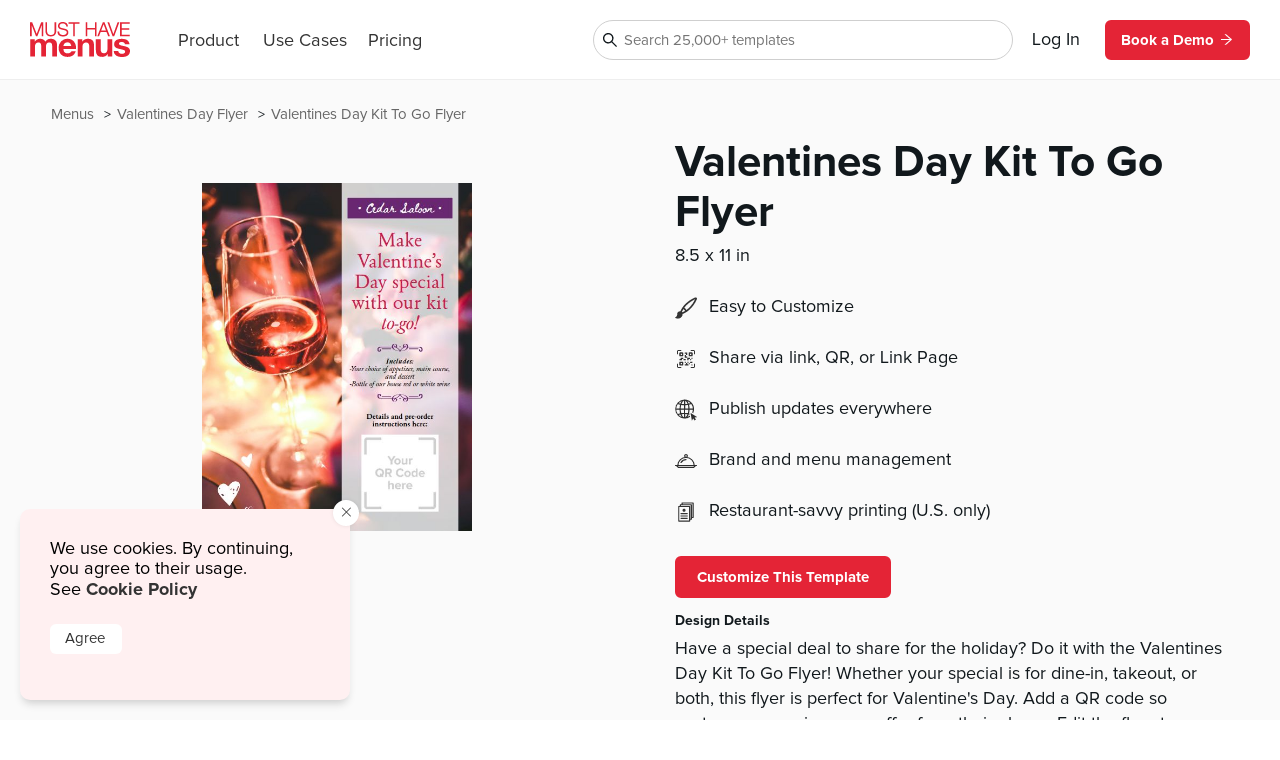

--- FILE ---
content_type: text/html
request_url: https://www.musthavemenus.com/flyer-template/valentines-day-kit-to-go-flyer.html
body_size: 8840
content:
<!DOCTYPE html>
<html lang="en" class="tk-proxima-nova">
<head>
	<meta charset="UTF-8">
	<meta name="viewport" content="width=device-width">
	<link rel="icon" type="image/png" href="/favicon-16x16.png" sizes="16x16">
	<link rel="icon" type="image/png" href="/favicon-32x32.png" sizes="32x32">
	<link rel="icon" type="image/png" href="/favicon-96x96.png" sizes="96x96">
	<link rel="icon" type="image/png" href="/favicon-160x160.png" sizes="160x160">

	<link rel="preconnect" href="https://www.mhme.nu">

	<meta name="generator" content="Astro v2.10.15">
	<meta name="description" content="Create beautiful holiday flyers using the Valentines Day Kit To Go Flyer template. Design, edit, and print flyers -- it’s that easy.">
	<meta name="keywords">

	

	<title>Valentines Day Kit To Go Flyer</title>

	<!-- Intercom -->
	
	
	
	
<!-- End Intercom -->

	<!-- Google Tag Manager -->
	
	<!-- End Google Tag Manager -->

	<!-- Fullstory -->
	<script> window['_fs_host'] = 'fullstory.com'; window['_fs_script'] = 'edge.fullstory.com/s/fs.js'; window['_fs_org'] = 'o-23XANY-na1'; window['_fs_namespace'] = 'FS'; !function(m,n,e,t,l,o,g,y){var s,f,a=function(h){ return!(h in m)||(m.console&&m.console.log&&m.console.log('FullStory namespace conflict. Please set window["_fs_namespace"].'),!1)}(e) ;function p(b){var h,d=[];function j(){h&&(d.forEach((function(b){var d;try{d=b[h[0]]&&b[h[0]](h[1])}catch(h){return void(b[3]&&b[3](h))} d&&d.then?d.then(b[2],b[3]):b[2]&&b[2](d)})),d.length=0)}function r(b){return function(d){h||(h=[b,d],j())}}return b(r(0),r(1)),{ then:function(b,h){return p((function(r,i){d.push([b,h,r,i]),j()}))}}}a&&(g=m[e]=function(){var b=function(b,d,j,r){function i(i,c){ h(b,d,j,i,c,r)}r=r||2;var c,u=/Async$/;return u.test(b)?(b=b.replace(u,""),"function"==typeof Promise?new Promise(i):p(i)):h(b,d,j,c,c,r)} ;function h(h,d,j,r,i,c){return b._api?b._api(h,d,j,r,i,c):(b.q&&b.q.push([h,d,j,r,i,c]),null)}return b.q=[],b}(),y=function(b){function h(h){ "function"==typeof h[4]&&h[4](new Error(b))}var d=g.q;if(d){for(var j=0;j<d.length;j++)h(d[j]);d.length=0,d.push=h}},function(){ (o=n.createElement(t)).async=!0,o.crossOrigin="anonymous",o.src="https://"+l,o.onerror=function(){y("Error loading "+l)} ;var b=n.getElementsByTagName(t)[0];b&&b.parentNode?b.parentNode.insertBefore(o,b):n.head.appendChild(o)}(),function(){function b(){} function h(b,h,d){g(b,h,d,1)}function d(b,d,j){h("setProperties",{type:b,properties:d},j)}function j(b,h){d("user",b,h)}function r(b,h,d){j({ uid:b},d),h&&j(h,d)}g.identify=r,g.setUserVars=j,g.identifyAccount=b,g.clearUserCookie=b,g.setVars=d,g.event=function(b,d,j){h("trackEvent",{ name:b,properties:d},j)},g.anonymize=function(){r(!1)},g.shutdown=function(){h("shutdown")},g.restart=function(){h("restart")}, g.log=function(b,d){h("log",{level:b,msg:d})},g.consent=function(b){h("setIdentity",{consent:!arguments.length||b})}}(),s="fetch", f="XMLHttpRequest",g._w={},g._w[f]=m[f],g._w[s]=m[s],m[s]&&(m[s]=function(){return g._w[s].apply(this,arguments)}),g._v="2.0.0") }(window,document,window._fs_namespace,"script",window._fs_script); </script>
	<!-- /Fullstory -->

	<!-- Rewardful Code -->
	
	<script async src="https://r.wdfl.co/rw.js" data-rewardful="e9d4c9"></script>
	<!-- End Rewardful Code -->

	

	

	
<link rel="stylesheet" href="/_astro/_name_.d831f0dc.css" />
<link rel="stylesheet" href="/_astro/_name_.b90f1143.css" />
<link rel="stylesheet" href="/_astro/_name_.e100395e.css" />
<link rel="stylesheet" href="/_astro/AppHeader.13d3f613.css" />
<link rel="stylesheet" href="/_astro/CookieNotification.c36fd073.css" />
<link rel="stylesheet" href="/_astro/Button.fdf18af4.css" />
<link rel="stylesheet" href="/_astro/MatchingDesignModal.66779292.css" /><script type="module" src="/_astro/hoisted.9056a9d6.js"></script></head>

<body id="app">
	<!-- Google Tag Manager (noscript) -->
	<noscript><iframe src="https://www.googletagmanager.com/ns.html?id=GTM-5WNV48VJ" height="0" width="0" style="display:none;visibility:hidden"></iframe></noscript>
	<!-- End Google Tag Manager (noscript) -->
	<style>astro-island,astro-slot,astro-static-slot{display:contents}</style><script>(()=>{var e=async t=>{await(await t())()};(self.Astro||(self.Astro={})).only=e;window.dispatchEvent(new Event("astro:only"));})();;(()=>{var d;{let p={0:t=>u(t),1:t=>l(t),2:t=>new RegExp(t),3:t=>new Date(t),4:t=>new Map(l(t)),5:t=>new Set(l(t)),6:t=>BigInt(t),7:t=>new URL(t),8:t=>new Uint8Array(t),9:t=>new Uint16Array(t),10:t=>new Uint32Array(t)},h=t=>{let[e,n]=t;return e in p?p[e](n):void 0},l=t=>t.map(h),u=t=>typeof t!="object"||t===null?t:Object.fromEntries(Object.entries(t).map(([e,n])=>[e,h(n)]));customElements.get("astro-island")||customElements.define("astro-island",(d=class extends HTMLElement{constructor(){super(...arguments);this.hydrate=async()=>{var i;if(!this.hydrator||!this.isConnected)return;let e=(i=this.parentElement)==null?void 0:i.closest("astro-island[ssr]");if(e){e.addEventListener("astro:hydrate",this.hydrate,{once:!0});return}let n=this.querySelectorAll("astro-slot"),o={},a=this.querySelectorAll("template[data-astro-template]");for(let r of a){let s=r.closest(this.tagName);s!=null&&s.isSameNode(this)&&(o[r.getAttribute("data-astro-template")||"default"]=r.innerHTML,r.remove())}for(let r of n){let s=r.closest(this.tagName);s!=null&&s.isSameNode(this)&&(o[r.getAttribute("name")||"default"]=r.innerHTML)}let c;try{c=this.hasAttribute("props")?u(JSON.parse(this.getAttribute("props"))):{}}catch(r){let s=this.getAttribute("component-url")||"<unknown>",y=this.getAttribute("component-export");throw y&&(s+=` (export ${y})`),console.error(`[hydrate] Error parsing props for component ${s}`,this.getAttribute("props"),r),r}await this.hydrator(this)(this.Component,c,o,{client:this.getAttribute("client")}),this.removeAttribute("ssr"),this.dispatchEvent(new CustomEvent("astro:hydrate"))}}connectedCallback(){!this.hasAttribute("await-children")||this.firstChild?this.childrenConnectedCallback():new MutationObserver((e,n)=>{n.disconnect(),setTimeout(()=>this.childrenConnectedCallback(),0)}).observe(this,{childList:!0})}async childrenConnectedCallback(){let e=this.getAttribute("before-hydration-url");e&&await import(e),this.start()}start(){let e=JSON.parse(this.getAttribute("opts")),n=this.getAttribute("client");if(Astro[n]===void 0){window.addEventListener(`astro:${n}`,()=>this.start(),{once:!0});return}Astro[n](async()=>{let o=this.getAttribute("renderer-url"),[a,{default:c}]=await Promise.all([import(this.getAttribute("component-url")),o?import(o):()=>()=>{}]),i=this.getAttribute("component-export")||"default";if(!i.includes("."))this.Component=a[i];else{this.Component=a;for(let r of i.split("."))this.Component=this.Component[r]}return this.hydrator=c,this.hydrate},e,this)}attributeChangedCallback(){this.hydrate()}},d.observedAttributes=["props"],d))}})();</script><astro-island uid="ZPTBPT" component-url="/_astro/AppHeader.c058421e.js" component-export="default" renderer-url="/_astro/client.ee951810.js" props="{}" ssr="" client="only" opts="{&quot;name&quot;:&quot;AppHeader&quot;,&quot;value&quot;:&quot;solid-js&quot;}"></astro-island>
	
  <main>
    <section class="fluid longtail">

      <div class="popcorn-container">
  <div>
      <a href="/flyer-template/valentines-day-kit-to-go-flyer.html">
        Valentines Day Kit To Go Flyer
      </a>
    </div><div>
      <a href="/category/valentines-day-flyer.html">
        Valentines Day Flyer
      </a>
    </div><div>
      <a href="/menu/browse.do">
        Menus
      </a>
    </div>
</div>

      <header>
        <div class="thumbs">
          <astro-island uid="Z2e0l19" component-url="/_astro/CustomizeTemplateThumbs.f2e74560.js" component-export="default" renderer-url="/_astro/client.ee951810.js" props="{&quot;design&quot;:[0,{&quot;id&quot;:[0,&quot;9fbb669d-bc09-43dd-a0f3-a5aae34e94d4&quot;],&quot;colors&quot;:[0,&quot;#000000,#FFFFFF,#CE1D4B,#6a2771,#b58dc2,#932768,#9c468b&quot;],&quot;created_date&quot;:[3,&quot;2021-01-12T13:10:52.000Z&quot;],&quot;description&quot;:[0,&quot;Have a special deal to share for the holiday? Do it with the Valentines Day Kit To Go Flyer! Whether your special is for dine-in, takeout, or both, this flyer is perfect for Valentine&#39;s Day. Add a QR code so customers can view your offer from their phone. Edit the flyer to match your brand and business in a few easy steps. With our impressive design tool it’ll take no time at all to edit text, colors, images, backgrounds, and more. Then print your new flyers through our professional print department and receive them right to your door.&quot;],&quot;fonts&quot;:[0,&quot;node_family_garamond_classic,node_family_beth_ellen&quot;],&quot;html&quot;:[0,&quot;&quot;],&quot;name&quot;:[0,&quot;Valentines Day Kit To Go Flyer&quot;],&quot;page_count&quot;:[0,1],&quot;pdf&quot;:[0,&quot;/apache/images/13/timber/898655/design/9fbb669d-bc09-43dd-a0f3-a5aae34e94d4.pdf&quot;],&quot;privacy&quot;:[0,null],&quot;removed&quot;:[8,[0]],&quot;size&quot;:[0,&quot;letter&quot;],&quot;thumb&quot;:[0,null],&quot;thumb_updated_date&quot;:[0,null],&quot;type&quot;:[0,&quot;template&quot;],&quot;updated_date&quot;:[3,&quot;2026-01-05T10:44:49.000Z&quot;],&quot;url&quot;:[0,null],&quot;visitor_id&quot;:[0,null],&quot;location_id&quot;:[0,1000187286],&quot;member_id&quot;:[0,898655],&quot;status&quot;:[0,&quot;published&quot;],&quot;template_id&quot;:[0,null],&quot;designer&quot;:[0,&quot;lyra.juinio@musthavemenus.com&quot;],&quot;last_edited_date&quot;:[0,null],&quot;notes&quot;:[0,&quot;designed by Lyra&quot;],&quot;brandColors&quot;:[0,null],&quot;height&quot;:[0,null],&quot;themeColors&quot;:[0,null],&quot;unit&quot;:[0,null],&quot;width&quot;:[0,null],&quot;png&quot;:[0,null],&quot;version&quot;:[0,null],&quot;appVersion&quot;:[0,&quot;0&quot;],&quot;folders&quot;:[0,null],&quot;app_version&quot;:[0,2.2],&quot;has_changes&quot;:[8,[1]],&quot;meta_description&quot;:[0,&quot;Create beautiful holiday flyers using the Valentines Day Kit To Go Flyer template. Design, edit, and print flyers -- it’s that easy.&quot;],&quot;page_title&quot;:[0,null],&quot;is_test&quot;:[8,[1]],&quot;rank&quot;:[0,17],&quot;assigned_to&quot;:[0,null],&quot;is_locked&quot;:[8,[0]],&quot;jpg&quot;:[0,null],&quot;last_download_date&quot;:[3,&quot;2021-01-13T14:17:07.000Z&quot;],&quot;last_saved_tag&quot;:[0,&quot;FyhIG2cIcId8&quot;],&quot;compressed&quot;:[0,&quot;32534&quot;],&quot;linked_parent&quot;:[0,&quot;&quot;],&quot;free&quot;:[8,[1]],&quot;urank&quot;:[0,null],&quot;in_use&quot;:[0,&quot;&quot;],&quot;in_use_member_id&quot;:[0,0],&quot;owner_id&quot;:[0,null],&quot;team_id&quot;:[0,null],&quot;creator_name&quot;:[0,null],&quot;in_use_last_ping_at&quot;:[0,null],&quot;has_toast_items&quot;:[0,null],&quot;toast_item&quot;:[0,null],&quot;clover_item&quot;:[0,null],&quot;has_clover_items&quot;:[0,null],&quot;webm&quot;:[0,null],&quot;mp4&quot;:[0,null],&quot;last_content_update_date&quot;:[0,null],&quot;has_video&quot;:[0,null],&quot;has_square_items&quot;:[0,null],&quot;square_item&quot;:[0,null],&quot;clover_sections&quot;:[0,null],&quot;square_sections&quot;:[0,null],&quot;toast_sections&quot;:[0,null],&quot;pos_updated_date&quot;:[0,null],&quot;pos_updated_enabled&quot;:[0,null],&quot;dsa_updated_enabled&quot;:[0,null],&quot;has_treez_items&quot;:[0,null],&quot;treez_item&quot;:[0,null],&quot;treez_sections&quot;:[0,null],&quot;has_popmenu_items&quot;:[0,null],&quot;popmenu_item&quot;:[0,null],&quot;popmenu_sections&quot;:[0,null],&quot;has_itemlibrary_items&quot;:[0,null],&quot;itemlibrary_item&quot;:[0,null],&quot;itemlibrary_sections&quot;:[0,null],&quot;links_updated_enabled&quot;:[0,null],&quot;last_editor_name&quot;:[0,null],&quot;il_updated_enabled&quot;:[0,null],&quot;is_per_page_mode&quot;:[8,[0]],&quot;categoryId&quot;:[0,8091]}],&quot;isLandscape&quot;:[0,false]}" ssr="" client="only" opts="{&quot;name&quot;:&quot;CustomizeTemplateThumbs&quot;,&quot;value&quot;:&quot;solid-js&quot;}"></astro-island>
        </div>

        <div class="text">
          <astro-island uid="Z1EWppa" component-url="/_astro/LongtailProLabel.480db1d6.js" component-export="default" renderer-url="/_astro/client.ee951810.js" props="{&quot;isFree&quot;:[0,true]}" ssr="" client="only" opts="{&quot;name&quot;:&quot;LongtailProLabel&quot;,&quot;value&quot;:&quot;solid-js&quot;}"></astro-island>
          <h1>Valentines Day Kit To Go Flyer</h1>
          <p class="dimensions">8.5
            x 11 in</p>
          <ul>
            
            <li>
              <img src="https://timber.mhmcdn.com/site/marketing/icons/PaintbrushIcon.svg" alt="customize icon">
              <p>Easy to Customize</p>
            </li>
            <li>
              <img src="https://timber.mhmcdn.com/site/marketing/icons/QRCodeCornersIcon.svg" alt="share icon">
              <p>Share via link, QR, or Link Page</p>
            </li>
            <li>
              <img src="https://timber.mhmcdn.com/site/marketing/icons/Online.svg" alt="publish icon">
              <p>Publish updates everywhere</p>
            </li>
            <li>
              <img src="https://timber.mhmcdn.com/site/marketing/icons/Hospitality.svg" alt="brand icon">
              <p>Brand and menu management</p>
            </li>
            <li>
                <img src="https://timber.mhmcdn.com/site/marketing/icons/Prints.svg" alt="print icon">
                <p>Restaurant-savvy printing (U.S. only)</p>
              </li>
          </ul>

          <astro-island uid="1ernvd" component-url="/_astro/CustomizeTemplateButton.78295013.js" component-export="default" renderer-url="/_astro/client.ee951810.js" props="{&quot;isFree&quot;:[0,true],&quot;designId&quot;:[0,&quot;9fbb669d-bc09-43dd-a0f3-a5aae34e94d4&quot;]}" ssr="" client="only" opts="{&quot;name&quot;:&quot;CustomizeTemplateButton&quot;,&quot;value&quot;:&quot;solid-js&quot;}"></astro-island>

          <h6>Design Details</h6>
          <p class="description">Have a special deal to share for the holiday? Do it with the Valentines Day Kit To Go Flyer! Whether your special is for dine-in, takeout, or both, this flyer is perfect for Valentine&#39;s Day. Add a QR code so customers can view your offer from their phone. Edit the flyer to match your brand and business in a few easy steps. With our impressive design tool it’ll take no time at all to edit text, colors, images, backgrounds, and more. Then print your new flyers through our professional print department and receive them right to your door.</p>
        </div>
      </header>

      <div id="designs" class="designs" style="opacity: 0">
  <div class="design">
      <a href="/flyer-template/be-mine-flyer.html">
        <div class="image">
          <img src="https://timber.mhmcdn.com/public/member/619603/thumb/a1e97cef-b56a-4e4d-804f-4700d0ffad36-w300-p1.jpg" loading="lazy" width="300" alt="">
          <astro-island uid="AOW5" component-url="/_astro/FreeProThumbLabel.ae36cfa3.js" component-export="default" renderer-url="/_astro/client.ee951810.js" props="{&quot;isFree&quot;:[0,true]}" ssr="" client="only" opts="{&quot;name&quot;:&quot;FreeProThumbLabel&quot;,&quot;value&quot;:&quot;solid-js&quot;}"></astro-island>
        </div>
        <span>Be Mine Flyer</span>
      </a>
    </div><div class="design">
      <a href="/flyer-template/be-my-valentine-flyer.html">
        <div class="image">
          <img src="https://timber.mhmcdn.com/public/member/891454/thumb/0ffc58fc-f6bc-40c8-a34c-1d46635f9bae-w300-p1.jpg" loading="lazy" width="300" alt="">
          <astro-island uid="AOW5" component-url="/_astro/FreeProThumbLabel.ae36cfa3.js" component-export="default" renderer-url="/_astro/client.ee951810.js" props="{&quot;isFree&quot;:[0,true]}" ssr="" client="only" opts="{&quot;name&quot;:&quot;FreeProThumbLabel&quot;,&quot;value&quot;:&quot;solid-js&quot;}"></astro-island>
        </div>
        <span>Be My Valentine Flyer</span>
      </a>
    </div><div class="design">
      <a href="/flyer-template/bright-valentines-flyer.html">
        <div class="image">
          <img src="https://timber.mhmcdn.com/public/member/867273/thumb/7b3c8cc4-abe7-4b8b-9920-47e0193a6208-w300-p1.jpg" loading="lazy" width="300" alt="">
          <astro-island uid="AOW5" component-url="/_astro/FreeProThumbLabel.ae36cfa3.js" component-export="default" renderer-url="/_astro/client.ee951810.js" props="{&quot;isFree&quot;:[0,true]}" ssr="" client="only" opts="{&quot;name&quot;:&quot;FreeProThumbLabel&quot;,&quot;value&quot;:&quot;solid-js&quot;}"></astro-island>
        </div>
        <span>Bright Valentines Flyer</span>
      </a>
    </div><div class="design">
      <a href="/flyer-template/celebrate-love-flyer.html">
        <div class="image">
          <img src="https://timber.mhmcdn.com/public/member/619603/thumb/c20e20b8-6618-499d-be67-750f421f4f3d-w300-p1.jpg" loading="lazy" width="300" alt="">
          <astro-island uid="AOW5" component-url="/_astro/FreeProThumbLabel.ae36cfa3.js" component-export="default" renderer-url="/_astro/client.ee951810.js" props="{&quot;isFree&quot;:[0,true]}" ssr="" client="only" opts="{&quot;name&quot;:&quot;FreeProThumbLabel&quot;,&quot;value&quot;:&quot;solid-js&quot;}"></astro-island>
        </div>
        <span>Celebrate Love Flyer</span>
      </a>
    </div><div class="design">
      <a href="/flyer-template/celebrate-valentines-day-flyer.html">
        <div class="image">
          <img src="https://timber.mhmcdn.com/public/member/619603/thumb/b01ceefc-92cc-4fc4-9e18-ddc78994afdc-w300-p1.jpg" loading="lazy" width="300" alt="">
          <astro-island uid="AOW5" component-url="/_astro/FreeProThumbLabel.ae36cfa3.js" component-export="default" renderer-url="/_astro/client.ee951810.js" props="{&quot;isFree&quot;:[0,true]}" ssr="" client="only" opts="{&quot;name&quot;:&quot;FreeProThumbLabel&quot;,&quot;value&quot;:&quot;solid-js&quot;}"></astro-island>
        </div>
        <span>Celebrate Valentines Day Flyer</span>
      </a>
    </div><div class="design">
      <a href="/flyer-template/cute-valentines-flyer.html">
        <div class="image">
          <img src="https://timber.mhmcdn.com/public/member/867273/thumb/758f22d6-197c-4923-8c52-6a2967274efa-w300-p1.jpg" loading="lazy" width="300" alt="">
          <astro-island uid="AOW5" component-url="/_astro/FreeProThumbLabel.ae36cfa3.js" component-export="default" renderer-url="/_astro/client.ee951810.js" props="{&quot;isFree&quot;:[0,true]}" ssr="" client="only" opts="{&quot;name&quot;:&quot;FreeProThumbLabel&quot;,&quot;value&quot;:&quot;solid-js&quot;}"></astro-island>
        </div>
        <span>Cute Valentines Flyer</span>
      </a>
    </div><div class="design">
      <a href="/flyer-template/elegant-valentines-dinner-flyer.html">
        <div class="image">
          <img src="https://timber.mhmcdn.com/public/member/867273/thumb/faa042ed-0032-4a83-816b-5946ccdb1f7f-w300-p1.jpg" loading="lazy" width="300" alt="">
          <astro-island uid="AOW5" component-url="/_astro/FreeProThumbLabel.ae36cfa3.js" component-export="default" renderer-url="/_astro/client.ee951810.js" props="{&quot;isFree&quot;:[0,true]}" ssr="" client="only" opts="{&quot;name&quot;:&quot;FreeProThumbLabel&quot;,&quot;value&quot;:&quot;solid-js&quot;}"></astro-island>
        </div>
        <span>Elegant Valentines Dinner Flyer</span>
      </a>
    </div><div class="design">
      <a href="/flyer-template/elegant-valentines-flyer.html">
        <div class="image">
          <img src="https://timber.mhmcdn.com/public/member/867273/thumb/9ee8e820-6890-4da4-8fcf-032429b99884-w300-p1.jpg" loading="lazy" width="300" alt="">
          <astro-island uid="AOW5" component-url="/_astro/FreeProThumbLabel.ae36cfa3.js" component-export="default" renderer-url="/_astro/client.ee951810.js" props="{&quot;isFree&quot;:[0,true]}" ssr="" client="only" opts="{&quot;name&quot;:&quot;FreeProThumbLabel&quot;,&quot;value&quot;:&quot;solid-js&quot;}"></astro-island>
        </div>
        <span>Elegant Valentines Flyer</span>
      </a>
    </div><div class="design">
      <a href="/flyer-template/fancy-valentines-flyer.html">
        <div class="image">
          <img src="https://timber.mhmcdn.com/public/member/867273/thumb/a31fe50d-e4ae-4191-90b3-1f41c72fe88b-w300-p1.jpg" loading="lazy" width="300" alt="">
          <astro-island uid="AOW5" component-url="/_astro/FreeProThumbLabel.ae36cfa3.js" component-export="default" renderer-url="/_astro/client.ee951810.js" props="{&quot;isFree&quot;:[0,true]}" ssr="" client="only" opts="{&quot;name&quot;:&quot;FreeProThumbLabel&quot;,&quot;value&quot;:&quot;solid-js&quot;}"></astro-island>
        </div>
        <span>Fancy Valentines Flyer</span>
      </a>
    </div><div class="design">
      <a href="/flyer-template/galentines-brunch-flyer.html">
        <div class="image">
          <img src="https://timber.mhmcdn.com/public/member/867273/thumb/a506d135-8eb9-402c-9603-c4b6657ac6b4-w300-p1.jpg" loading="lazy" width="300" alt="">
          <astro-island uid="AOW5" component-url="/_astro/FreeProThumbLabel.ae36cfa3.js" component-export="default" renderer-url="/_astro/client.ee951810.js" props="{&quot;isFree&quot;:[0,true]}" ssr="" client="only" opts="{&quot;name&quot;:&quot;FreeProThumbLabel&quot;,&quot;value&quot;:&quot;solid-js&quot;}"></astro-island>
        </div>
        <span>Galentines Brunch Flyer</span>
      </a>
    </div><div class="design">
      <a href="/flyer-template/galentines-celebration-flyer.html">
        <div class="image">
          <img src="https://timber.mhmcdn.com/public/member/867273/thumb/8aeee923-a522-4e51-b367-d8d38b7a3046-w300-p1.jpg" loading="lazy" width="300" alt="">
          <astro-island uid="AOW5" component-url="/_astro/FreeProThumbLabel.ae36cfa3.js" component-export="default" renderer-url="/_astro/client.ee951810.js" props="{&quot;isFree&quot;:[0,true]}" ssr="" client="only" opts="{&quot;name&quot;:&quot;FreeProThumbLabel&quot;,&quot;value&quot;:&quot;solid-js&quot;}"></astro-island>
        </div>
        <span>Galentines Celebration Flyer</span>
      </a>
    </div><div class="design">
      <a href="/flyer-template/galentines-cheers-flyer.html">
        <div class="image">
          <img src="https://timber.mhmcdn.com/public/member/867273/thumb/30a16c79-316f-4a17-8d84-4400a5a8508f-w300-p1.jpg" loading="lazy" width="300" alt="">
          <astro-island uid="AOW5" component-url="/_astro/FreeProThumbLabel.ae36cfa3.js" component-export="default" renderer-url="/_astro/client.ee951810.js" props="{&quot;isFree&quot;:[0,true]}" ssr="" client="only" opts="{&quot;name&quot;:&quot;FreeProThumbLabel&quot;,&quot;value&quot;:&quot;solid-js&quot;}"></astro-island>
        </div>
        <span>Galentines Cheers Flyer</span>
      </a>
    </div><div class="design">
      <a href="/flyer-template/galentines-day-flyer.html">
        <div class="image">
          <img src="https://timber.mhmcdn.com/public/member/867273/thumb/c5edb8f6-e26a-4287-9534-83cc56cab219-w300-p1.jpg" loading="lazy" width="300" alt="">
          <astro-island uid="AOW5" component-url="/_astro/FreeProThumbLabel.ae36cfa3.js" component-export="default" renderer-url="/_astro/client.ee951810.js" props="{&quot;isFree&quot;:[0,true]}" ssr="" client="only" opts="{&quot;name&quot;:&quot;FreeProThumbLabel&quot;,&quot;value&quot;:&quot;solid-js&quot;}"></astro-island>
        </div>
        <span>Galentines Day Flyer</span>
      </a>
    </div><div class="design">
      <a href="/flyer-template/galentines-party-flyer.html">
        <div class="image">
          <img src="https://timber.mhmcdn.com/public/member/867273/thumb/77b8392e-3a72-4d70-a3b0-8f27e052f855-w300-p1.jpg" loading="lazy" width="300" alt="">
          <astro-island uid="AOW5" component-url="/_astro/FreeProThumbLabel.ae36cfa3.js" component-export="default" renderer-url="/_astro/client.ee951810.js" props="{&quot;isFree&quot;:[0,true]}" ssr="" client="only" opts="{&quot;name&quot;:&quot;FreeProThumbLabel&quot;,&quot;value&quot;:&quot;solid-js&quot;}"></astro-island>
        </div>
        <span>Galentines Party Flyer</span>
      </a>
    </div><div class="design">
      <a href="/flyer-template/gold-valentines-flyer.html">
        <div class="image">
          <img src="https://timber.mhmcdn.com/public/member/619603/thumb/065f434b-1c2e-4368-9392-d24a68829eac-w300-p1.jpg" loading="lazy" width="300" alt="">
          <astro-island uid="AOW5" component-url="/_astro/FreeProThumbLabel.ae36cfa3.js" component-export="default" renderer-url="/_astro/client.ee951810.js" props="{&quot;isFree&quot;:[0,true]}" ssr="" client="only" opts="{&quot;name&quot;:&quot;FreeProThumbLabel&quot;,&quot;value&quot;:&quot;solid-js&quot;}"></astro-island>
        </div>
        <span>Gold Valentines Flyer</span>
      </a>
    </div><div class="design">
      <a href="/flyer-template/gold-valentines-party-flyer.html">
        <div class="image">
          <img src="https://timber.mhmcdn.com/public/member/619603/thumb/d126d979-308d-4858-bba4-e7ded27549c6-w300-p1.jpg" loading="lazy" width="300" alt="">
          <astro-island uid="AOW5" component-url="/_astro/FreeProThumbLabel.ae36cfa3.js" component-export="default" renderer-url="/_astro/client.ee951810.js" props="{&quot;isFree&quot;:[0,true]}" ssr="" client="only" opts="{&quot;name&quot;:&quot;FreeProThumbLabel&quot;,&quot;value&quot;:&quot;solid-js&quot;}"></astro-island>
        </div>
        <span>Gold Valentines Party Flyer</span>
      </a>
    </div><div class="design">
      <a href="/flyer-template/happy-valentines-flyer.html">
        <div class="image">
          <img src="https://timber.mhmcdn.com/public/member/891454/thumb/36e0faa0-d370-40ca-8fd5-2d80eb2f722b-w300-p1.jpg" loading="lazy" width="300" alt="">
          <astro-island uid="AOW5" component-url="/_astro/FreeProThumbLabel.ae36cfa3.js" component-export="default" renderer-url="/_astro/client.ee951810.js" props="{&quot;isFree&quot;:[0,true]}" ssr="" client="only" opts="{&quot;name&quot;:&quot;FreeProThumbLabel&quot;,&quot;value&quot;:&quot;solid-js&quot;}"></astro-island>
        </div>
        <span>Happy Valentines Flyer</span>
      </a>
    </div><div class="design">
      <a href="/flyer-template/heart-valentines-flyer.html">
        <div class="image">
          <img src="https://timber.mhmcdn.com/public/member/619603/thumb/f1ebfdd8-b9aa-461d-9036-837afb535486-w300-p1.jpg" loading="lazy" width="300" alt="">
          <astro-island uid="AOW5" component-url="/_astro/FreeProThumbLabel.ae36cfa3.js" component-export="default" renderer-url="/_astro/client.ee951810.js" props="{&quot;isFree&quot;:[0,true]}" ssr="" client="only" opts="{&quot;name&quot;:&quot;FreeProThumbLabel&quot;,&quot;value&quot;:&quot;solid-js&quot;}"></astro-island>
        </div>
        <span>Heart Valentines Flyer</span>
      </a>
    </div><div class="design">
      <a href="/flyer-template/neon-valentines-flyer.html">
        <div class="image">
          <img src="https://timber.mhmcdn.com/public/member/867273/thumb/236b52f2-cff0-475d-855e-2bf298f930df-w300-p1.jpg" loading="lazy" width="300" alt="">
          <astro-island uid="AOW5" component-url="/_astro/FreeProThumbLabel.ae36cfa3.js" component-export="default" renderer-url="/_astro/client.ee951810.js" props="{&quot;isFree&quot;:[0,true]}" ssr="" client="only" opts="{&quot;name&quot;:&quot;FreeProThumbLabel&quot;,&quot;value&quot;:&quot;solid-js&quot;}"></astro-island>
        </div>
        <span>Neon Valentines Flyer</span>
      </a>
    </div><div class="design">
      <a href="/flyer-template/pink-valentines-day-dinner-flyer.html">
        <div class="image">
          <img src="https://timber.mhmcdn.com/public/member/867273/thumb/2f2a34b9-2120-4df8-a93b-1db60800fa13-w300-p1.jpg" loading="lazy" width="300" alt="">
          <astro-island uid="AOW5" component-url="/_astro/FreeProThumbLabel.ae36cfa3.js" component-export="default" renderer-url="/_astro/client.ee951810.js" props="{&quot;isFree&quot;:[0,true]}" ssr="" client="only" opts="{&quot;name&quot;:&quot;FreeProThumbLabel&quot;,&quot;value&quot;:&quot;solid-js&quot;}"></astro-island>
        </div>
        <span>Pink Valentines Day Dinner Flyer</span>
      </a>
    </div><div class="design">
      <a href="/flyer-template/pink-valentines-day-hours-flyer.html">
        <div class="image">
          <img src="https://timber.mhmcdn.com/public/member/867273/thumb/db2a48a8-7ee3-43cf-b650-4ef7d0422d70-w300-p1.jpg" loading="lazy" width="300" alt="">
          <astro-island uid="AOW5" component-url="/_astro/FreeProThumbLabel.ae36cfa3.js" component-export="default" renderer-url="/_astro/client.ee951810.js" props="{&quot;isFree&quot;:[0,true]}" ssr="" client="only" opts="{&quot;name&quot;:&quot;FreeProThumbLabel&quot;,&quot;value&quot;:&quot;solid-js&quot;}"></astro-island>
        </div>
        <span>Pink Valentines Day Hours Flyer</span>
      </a>
    </div><div class="design">
      <a href="/menu-template/printable-valentine's-day-menu.html">
        <div class="image">
          <img src="https://timber.mhmcdn.com/public/member/619603/thumb/d0158afa-75ac-4299-a0a4-0971f4c10909-w300-p1.jpg" loading="lazy" width="300" alt="">
          <astro-island uid="AOW5" component-url="/_astro/FreeProThumbLabel.ae36cfa3.js" component-export="default" renderer-url="/_astro/client.ee951810.js" props="{&quot;isFree&quot;:[0,true]}" ssr="" client="only" opts="{&quot;name&quot;:&quot;FreeProThumbLabel&quot;,&quot;value&quot;:&quot;solid-js&quot;}"></astro-island>
        </div>
        <span>Printable Valentine&#39;s Day Menu</span>
      </a>
    </div><div class="design">
      <a href="/flyer-template/red-valentines-flyer.html">
        <div class="image">
          <img src="https://timber.mhmcdn.com/public/member/867273/thumb/c3de8f53-cc77-4432-a69e-78f62200c627-w300-p1.jpg" loading="lazy" width="300" alt="">
          <astro-island uid="AOW5" component-url="/_astro/FreeProThumbLabel.ae36cfa3.js" component-export="default" renderer-url="/_astro/client.ee951810.js" props="{&quot;isFree&quot;:[0,true]}" ssr="" client="only" opts="{&quot;name&quot;:&quot;FreeProThumbLabel&quot;,&quot;value&quot;:&quot;solid-js&quot;}"></astro-island>
        </div>
        <span>Red Valentines Flyer</span>
      </a>
    </div><div class="design">
      <a href="/flyer-template/red-valentines-love-flyer.html">
        <div class="image">
          <img src="https://timber.mhmcdn.com/public/member/867273/thumb/666be83b-799d-433c-a840-c2e956aec9e4-w300-p1.jpg" loading="lazy" width="300" alt="">
          <astro-island uid="AOW5" component-url="/_astro/FreeProThumbLabel.ae36cfa3.js" component-export="default" renderer-url="/_astro/client.ee951810.js" props="{&quot;isFree&quot;:[0,true]}" ssr="" client="only" opts="{&quot;name&quot;:&quot;FreeProThumbLabel&quot;,&quot;value&quot;:&quot;solid-js&quot;}"></astro-island>
        </div>
        <span>Red Valentines Love Flyer</span>
      </a>
    </div><div class="design">
      <a href="/flyer-template/romantic-valentines-flyer.html">
        <div class="image">
          <img src="https://timber.mhmcdn.com/public/member/898655/thumb/3939c909-7c4a-4ff4-8105-3bed1c59d2a2-w300-p1.jpg" loading="lazy" width="300" alt="">
          <astro-island uid="AOW5" component-url="/_astro/FreeProThumbLabel.ae36cfa3.js" component-export="default" renderer-url="/_astro/client.ee951810.js" props="{&quot;isFree&quot;:[0,true]}" ssr="" client="only" opts="{&quot;name&quot;:&quot;FreeProThumbLabel&quot;,&quot;value&quot;:&quot;solid-js&quot;}"></astro-island>
        </div>
        <span>Romantic Valentines Flyer</span>
      </a>
    </div><div class="design">
      <a href="/flyer-template/simple-valentines-flyer.html">
        <div class="image">
          <img src="https://timber.mhmcdn.com/public/member/867273/thumb/830aeb92-2f27-498e-a28b-237c6e67d17c-w300-p1.jpg" loading="lazy" width="300" alt="">
          <astro-island uid="AOW5" component-url="/_astro/FreeProThumbLabel.ae36cfa3.js" component-export="default" renderer-url="/_astro/client.ee951810.js" props="{&quot;isFree&quot;:[0,true]}" ssr="" client="only" opts="{&quot;name&quot;:&quot;FreeProThumbLabel&quot;,&quot;value&quot;:&quot;solid-js&quot;}"></astro-island>
        </div>
        <span>Simple Valentines Flyer</span>
      </a>
    </div><div class="design">
      <a href="/flyer-template/sparkling-valentines-flyer.html">
        <div class="image">
          <img src="https://timber.mhmcdn.com/public/member/619603/thumb/a1e602cf-7e3e-4825-ab41-1f20af6c1279-w300-p1.jpg" loading="lazy" width="300" alt="">
          <astro-island uid="AOW5" component-url="/_astro/FreeProThumbLabel.ae36cfa3.js" component-export="default" renderer-url="/_astro/client.ee951810.js" props="{&quot;isFree&quot;:[0,true]}" ssr="" client="only" opts="{&quot;name&quot;:&quot;FreeProThumbLabel&quot;,&quot;value&quot;:&quot;solid-js&quot;}"></astro-island>
        </div>
        <span>Sparkling Valentines Flyer</span>
      </a>
    </div><div class="design">
      <a href="/flyer-template/striped-valentines-flyer.html">
        <div class="image">
          <img src="https://timber.mhmcdn.com/public/member/867273/thumb/07c7945b-0535-4c87-a8e0-d5a52a4a93d5-w300-p1.jpg" loading="lazy" width="300" alt="">
          <astro-island uid="AOW5" component-url="/_astro/FreeProThumbLabel.ae36cfa3.js" component-export="default" renderer-url="/_astro/client.ee951810.js" props="{&quot;isFree&quot;:[0,true]}" ssr="" client="only" opts="{&quot;name&quot;:&quot;FreeProThumbLabel&quot;,&quot;value&quot;:&quot;solid-js&quot;}"></astro-island>
        </div>
        <span>Striped Valentines Flyer</span>
      </a>
    </div><div class="design">
      <a href="/flyer-template/sweet-valentines-flyer.html">
        <div class="image">
          <img src="https://timber.mhmcdn.com/public/member/619603/thumb/8dd9ffb5-ec12-4a8d-939b-c2c54cbdb55f-w300-p1.jpg" loading="lazy" width="300" alt="">
          <astro-island uid="AOW5" component-url="/_astro/FreeProThumbLabel.ae36cfa3.js" component-export="default" renderer-url="/_astro/client.ee951810.js" props="{&quot;isFree&quot;:[0,true]}" ssr="" client="only" opts="{&quot;name&quot;:&quot;FreeProThumbLabel&quot;,&quot;value&quot;:&quot;solid-js&quot;}"></astro-island>
        </div>
        <span>Sweet Valentines Flyer</span>
      </a>
    </div><div class="design">
      <a href="/flyer-template/sweethearts-valentines-flyer.html">
        <div class="image">
          <img src="https://timber.mhmcdn.com/public/member/867273/thumb/df5c0ae2-e451-4a7d-8351-f64b7567d63f-w300-p1.jpg" loading="lazy" width="300" alt="">
          <astro-island uid="AOW5" component-url="/_astro/FreeProThumbLabel.ae36cfa3.js" component-export="default" renderer-url="/_astro/client.ee951810.js" props="{&quot;isFree&quot;:[0,true]}" ssr="" client="only" opts="{&quot;name&quot;:&quot;FreeProThumbLabel&quot;,&quot;value&quot;:&quot;solid-js&quot;}"></astro-island>
        </div>
        <span>Sweethearts Valentines Flyer</span>
      </a>
    </div><div class="design">
      <a href="/flyer-template/valentine-celebration-flyer.html">
        <div class="image">
          <img src="https://timber.mhmcdn.com/public/member/891454/thumb/4d3acaee-06a2-45a1-abe0-3d0efa0868d1-w300-p1.jpg" loading="lazy" width="300" alt="">
          <astro-island uid="AOW5" component-url="/_astro/FreeProThumbLabel.ae36cfa3.js" component-export="default" renderer-url="/_astro/client.ee951810.js" props="{&quot;isFree&quot;:[0,true]}" ssr="" client="only" opts="{&quot;name&quot;:&quot;FreeProThumbLabel&quot;,&quot;value&quot;:&quot;solid-js&quot;}"></astro-island>
        </div>
        <span>Valentine Celebration Flyer</span>
      </a>
    </div><div class="design">
      <a href="/flyer-template/valentine's-dinner-flyer.html">
        <div class="image">
          <img src="https://timber.mhmcdn.com/public/member/619603/thumb/9d3688b4-d248-4743-8d56-583905544831-w300-p1.jpg" loading="lazy" width="300" alt="">
          <astro-island uid="AOW5" component-url="/_astro/FreeProThumbLabel.ae36cfa3.js" component-export="default" renderer-url="/_astro/client.ee951810.js" props="{&quot;isFree&quot;:[0,true]}" ssr="" client="only" opts="{&quot;name&quot;:&quot;FreeProThumbLabel&quot;,&quot;value&quot;:&quot;solid-js&quot;}"></astro-island>
        </div>
        <span>Valentine&#39;s Dinner Flyer</span>
      </a>
    </div><div class="design">
      <a href="/flyer-template/valentines-announcement.html">
        <div class="image">
          <img src="https://timber.mhmcdn.com/public/member/619603/thumb/3c8a2a7c-0205-48d0-acb6-f39086574602-w300-p1.jpg" loading="lazy" width="300" alt="">
          <astro-island uid="AOW5" component-url="/_astro/FreeProThumbLabel.ae36cfa3.js" component-export="default" renderer-url="/_astro/client.ee951810.js" props="{&quot;isFree&quot;:[0,true]}" ssr="" client="only" opts="{&quot;name&quot;:&quot;FreeProThumbLabel&quot;,&quot;value&quot;:&quot;solid-js&quot;}"></astro-island>
        </div>
        <span>Valentines Announcement</span>
      </a>
    </div><div class="design">
      <a href="/flyer-template/valentines-balloon-flyer.html">
        <div class="image">
          <img src="https://timber.mhmcdn.com/public/member/867273/thumb/19dfb65f-1eec-4759-a762-80bb90c59016-w300-p1.jpg" loading="lazy" width="300" alt="">
          <astro-island uid="AOW5" component-url="/_astro/FreeProThumbLabel.ae36cfa3.js" component-export="default" renderer-url="/_astro/client.ee951810.js" props="{&quot;isFree&quot;:[0,true]}" ssr="" client="only" opts="{&quot;name&quot;:&quot;FreeProThumbLabel&quot;,&quot;value&quot;:&quot;solid-js&quot;}"></astro-island>
        </div>
        <span>Valentines Balloon Flyer</span>
      </a>
    </div><div class="design">
      <a href="/flyer-template/valentines-balloons-flyer.html">
        <div class="image">
          <img src="https://timber.mhmcdn.com/public/member/867273/thumb/00e749ec-7e79-443f-9eb8-d322631bf386-w300-p1.jpg" loading="lazy" width="300" alt="">
          <astro-island uid="AOW5" component-url="/_astro/FreeProThumbLabel.ae36cfa3.js" component-export="default" renderer-url="/_astro/client.ee951810.js" props="{&quot;isFree&quot;:[0,true]}" ssr="" client="only" opts="{&quot;name&quot;:&quot;FreeProThumbLabel&quot;,&quot;value&quot;:&quot;solid-js&quot;}"></astro-island>
        </div>
        <span>Valentines Balloons Flyer</span>
      </a>
    </div><div class="design">
      <a href="/flyer-template/valentines-bar-flyer.html">
        <div class="image">
          <img src="https://timber.mhmcdn.com/public/member/683095/thumb/8f8c337a-e572-4457-9b2d-35b6565b083c-w300-p1.jpg" loading="lazy" width="300" alt="">
          <astro-island uid="AOW5" component-url="/_astro/FreeProThumbLabel.ae36cfa3.js" component-export="default" renderer-url="/_astro/client.ee951810.js" props="{&quot;isFree&quot;:[0,true]}" ssr="" client="only" opts="{&quot;name&quot;:&quot;FreeProThumbLabel&quot;,&quot;value&quot;:&quot;solid-js&quot;}"></astro-island>
        </div>
        <span>Valentines Bar Flyer</span>
      </a>
    </div><div class="design">
      <a href="/flyer-template/valentines-closed-flyer.html">
        <div class="image">
          <img src="https://timber.mhmcdn.com/public/member/898655/thumb/5de74001-be1f-4461-b777-a928a4c81ccc-w300-p1.jpg" loading="lazy" width="300" alt="">
          <astro-island uid="AOW5" component-url="/_astro/FreeProThumbLabel.ae36cfa3.js" component-export="default" renderer-url="/_astro/client.ee951810.js" props="{&quot;isFree&quot;:[0,true]}" ssr="" client="only" opts="{&quot;name&quot;:&quot;FreeProThumbLabel&quot;,&quot;value&quot;:&quot;solid-js&quot;}"></astro-island>
        </div>
        <span>Valentines Closed Flyer</span>
      </a>
    </div><div class="design">
      <a href="/flyer-template/valentines-date-flyer.html">
        <div class="image">
          <img src="https://timber.mhmcdn.com/public/member/683095/thumb/251e2c28-5ff6-4784-aac9-148e34e14a6a-w300-p1.jpg" loading="lazy" width="300" alt="">
          <astro-island uid="AOW5" component-url="/_astro/FreeProThumbLabel.ae36cfa3.js" component-export="default" renderer-url="/_astro/client.ee951810.js" props="{&quot;isFree&quot;:[0,true]}" ssr="" client="only" opts="{&quot;name&quot;:&quot;FreeProThumbLabel&quot;,&quot;value&quot;:&quot;solid-js&quot;}"></astro-island>
        </div>
        <span>Valentines Date Flyer</span>
      </a>
    </div><div class="design">
      <a href="/flyer-template/valentines-day-announcement.html">
        <div class="image">
          <img src="https://timber.mhmcdn.com/public/member/619603/thumb/0979f829-b956-48a3-8761-bae55a4c3480-w300-p1.jpg" loading="lazy" width="300" alt="">
          <astro-island uid="AOW5" component-url="/_astro/FreeProThumbLabel.ae36cfa3.js" component-export="default" renderer-url="/_astro/client.ee951810.js" props="{&quot;isFree&quot;:[0,true]}" ssr="" client="only" opts="{&quot;name&quot;:&quot;FreeProThumbLabel&quot;,&quot;value&quot;:&quot;solid-js&quot;}"></astro-island>
        </div>
        <span>Valentines Day Announcement</span>
      </a>
    </div><div class="design">
      <a href="/flyer-template/valentines-day-bar-flyer.html">
        <div class="image">
          <img src="https://timber.mhmcdn.com/public/member/891454/thumb/fdcd59c7-ad94-4dc1-8d27-f0e2dff5eeb4-w300-p1.jpg" loading="lazy" width="300" alt="">
          <astro-island uid="AOW5" component-url="/_astro/FreeProThumbLabel.ae36cfa3.js" component-export="default" renderer-url="/_astro/client.ee951810.js" props="{&quot;isFree&quot;:[0,true]}" ssr="" client="only" opts="{&quot;name&quot;:&quot;FreeProThumbLabel&quot;,&quot;value&quot;:&quot;solid-js&quot;}"></astro-island>
        </div>
        <span>Valentines Day Bar Flyer</span>
      </a>
    </div><div class="design">
      <a href="/flyer-template/valentines-day-couple-flyer.html">
        <div class="image">
          <img src="https://timber.mhmcdn.com/public/member/898655/thumb/971835aa-3b3a-45be-844e-015e96eb68da-w300-p1.jpg" loading="lazy" width="300" alt="">
          <astro-island uid="AOW5" component-url="/_astro/FreeProThumbLabel.ae36cfa3.js" component-export="default" renderer-url="/_astro/client.ee951810.js" props="{&quot;isFree&quot;:[0,true]}" ssr="" client="only" opts="{&quot;name&quot;:&quot;FreeProThumbLabel&quot;,&quot;value&quot;:&quot;solid-js&quot;}"></astro-island>
        </div>
        <span>Valentines Day Couple Flyer</span>
      </a>
    </div><div class="design">
      <a href="/flyer-template/valentines-day-couples-meal-flyer.html">
        <div class="image">
          <img src="https://timber.mhmcdn.com/public/member/898655/thumb/0f26823f-f58b-4a2a-a8b4-df781999848c-w300-p1.jpg" loading="lazy" width="300" alt="">
          <astro-island uid="AOW5" component-url="/_astro/FreeProThumbLabel.ae36cfa3.js" component-export="default" renderer-url="/_astro/client.ee951810.js" props="{&quot;isFree&quot;:[0,true]}" ssr="" client="only" opts="{&quot;name&quot;:&quot;FreeProThumbLabel&quot;,&quot;value&quot;:&quot;solid-js&quot;}"></astro-island>
        </div>
        <span>Valentines Day Couples Meal Flyer</span>
      </a>
    </div><div class="design">
      <a href="/flyer-template/valentines-day-dining-flyer.html">
        <div class="image">
          <img src="https://timber.mhmcdn.com/public/member/891454/thumb/0795e759-ad74-49eb-9fc8-a448ea55c7a1-w300-p1.jpg" loading="lazy" width="300" alt="">
          <astro-island uid="AOW5" component-url="/_astro/FreeProThumbLabel.ae36cfa3.js" component-export="default" renderer-url="/_astro/client.ee951810.js" props="{&quot;isFree&quot;:[0,true]}" ssr="" client="only" opts="{&quot;name&quot;:&quot;FreeProThumbLabel&quot;,&quot;value&quot;:&quot;solid-js&quot;}"></astro-island>
        </div>
        <span>Valentines Day Dining Flyer</span>
      </a>
    </div><div class="design">
      <a href="/flyer-template/valentines-day-dinner-flyer.html">
        <div class="image">
          <img src="https://timber.mhmcdn.com/public/member/898655/thumb/0a838293-16ff-4895-888e-51ae4addab84-w300-p1.jpg" loading="lazy" width="300" alt="">
          <astro-island uid="AOW5" component-url="/_astro/FreeProThumbLabel.ae36cfa3.js" component-export="default" renderer-url="/_astro/client.ee951810.js" props="{&quot;isFree&quot;:[0,true]}" ssr="" client="only" opts="{&quot;name&quot;:&quot;FreeProThumbLabel&quot;,&quot;value&quot;:&quot;solid-js&quot;}"></astro-island>
        </div>
        <span>Valentines Day Dinner Flyer</span>
      </a>
    </div><div class="design">
      <a href="/flyer-template/valentines-day-family-meal-flyer.html">
        <div class="image">
          <img src="https://timber.mhmcdn.com/public/member/898655/thumb/92c9a530-e473-42db-a72d-1c0f300f62aa-w300-p1.jpg" loading="lazy" width="300" alt="">
          <astro-island uid="AOW5" component-url="/_astro/FreeProThumbLabel.ae36cfa3.js" component-export="default" renderer-url="/_astro/client.ee951810.js" props="{&quot;isFree&quot;:[0,true]}" ssr="" client="only" opts="{&quot;name&quot;:&quot;FreeProThumbLabel&quot;,&quot;value&quot;:&quot;solid-js&quot;}"></astro-island>
        </div>
        <span>Valentines Day Family Meal Flyer</span>
      </a>
    </div><div class="design">
      <a href="/flyer-template/valentines-day-flyer.html">
        <div class="image">
          <img src="https://timber.mhmcdn.com/public/member/683095/thumb/d1ff9e8d-dcbf-452a-ae0c-817005fe0007-w300-p1.jpg" loading="lazy" width="300" alt="">
          <astro-island uid="AOW5" component-url="/_astro/FreeProThumbLabel.ae36cfa3.js" component-export="default" renderer-url="/_astro/client.ee951810.js" props="{&quot;isFree&quot;:[0,true]}" ssr="" client="only" opts="{&quot;name&quot;:&quot;FreeProThumbLabel&quot;,&quot;value&quot;:&quot;solid-js&quot;}"></astro-island>
        </div>
        <span>Valentines Day Flyer</span>
      </a>
    </div><div class="design">
      <a href="/flyer-template/valentines-day-heart-flyer.html">
        <div class="image">
          <img src="https://timber.mhmcdn.com/public/member/898655/thumb/0d6975a1-f0e5-40ed-b410-f58a007f9f11-w300-p1.jpg" loading="lazy" width="300" alt="">
          <astro-island uid="AOW5" component-url="/_astro/FreeProThumbLabel.ae36cfa3.js" component-export="default" renderer-url="/_astro/client.ee951810.js" props="{&quot;isFree&quot;:[0,true]}" ssr="" client="only" opts="{&quot;name&quot;:&quot;FreeProThumbLabel&quot;,&quot;value&quot;:&quot;solid-js&quot;}"></astro-island>
        </div>
        <span>Valentines Day Heart Flyer</span>
      </a>
    </div><div class="design">
      <a href="/flyer-template/valentines-day-holiday-flyer.html">
        <div class="image">
          <img src="https://timber.mhmcdn.com/public/member/898655/thumb/ed098ddb-3284-4ae4-a8de-91038f81b784-w300-p1.jpg" loading="lazy" width="300" alt="">
          <astro-island uid="AOW5" component-url="/_astro/FreeProThumbLabel.ae36cfa3.js" component-export="default" renderer-url="/_astro/client.ee951810.js" props="{&quot;isFree&quot;:[0,true]}" ssr="" client="only" opts="{&quot;name&quot;:&quot;FreeProThumbLabel&quot;,&quot;value&quot;:&quot;solid-js&quot;}"></astro-island>
        </div>
        <span>Valentines Day Holiday Flyer</span>
      </a>
    </div><div class="design">
      <a href="/flyer-template/valentines-day-kit-to-go-flyer.html">
        <div class="image">
          <img src="https://timber.mhmcdn.com/public/member/898655/thumb/9fbb669d-bc09-43dd-a0f3-a5aae34e94d4-w300-p1.jpg" loading="lazy" width="300" alt="">
          <astro-island uid="AOW5" component-url="/_astro/FreeProThumbLabel.ae36cfa3.js" component-export="default" renderer-url="/_astro/client.ee951810.js" props="{&quot;isFree&quot;:[0,true]}" ssr="" client="only" opts="{&quot;name&quot;:&quot;FreeProThumbLabel&quot;,&quot;value&quot;:&quot;solid-js&quot;}"></astro-island>
        </div>
        <span>Valentines Day Kit To Go Flyer</span>
      </a>
    </div><div class="design">
      <a href="/flyer-template/valentines-day-party-flyer.html">
        <div class="image">
          <img src="https://timber.mhmcdn.com/public/member/891454/thumb/33bbdb67-702d-4178-9749-972d0d3cde60-w300-p1.jpg" loading="lazy" width="300" alt="">
          <astro-island uid="AOW5" component-url="/_astro/FreeProThumbLabel.ae36cfa3.js" component-export="default" renderer-url="/_astro/client.ee951810.js" props="{&quot;isFree&quot;:[0,true]}" ssr="" client="only" opts="{&quot;name&quot;:&quot;FreeProThumbLabel&quot;,&quot;value&quot;:&quot;solid-js&quot;}"></astro-island>
        </div>
        <span>Valentines Day Party Flyer</span>
      </a>
    </div><div class="design">
      <a href="/flyer-template/valentines-day-prix-fixe-flyer.html">
        <div class="image">
          <img src="https://timber.mhmcdn.com/public/member/898655/thumb/f2c9b4fa-4dc4-4382-9d77-08d47f8e55ea-w300-p1.jpg" loading="lazy" width="300" alt="">
          <astro-island uid="AOW5" component-url="/_astro/FreeProThumbLabel.ae36cfa3.js" component-export="default" renderer-url="/_astro/client.ee951810.js" props="{&quot;isFree&quot;:[0,true]}" ssr="" client="only" opts="{&quot;name&quot;:&quot;FreeProThumbLabel&quot;,&quot;value&quot;:&quot;solid-js&quot;}"></astro-island>
        </div>
        <span>Valentines Day Prix Fixe Flyer</span>
      </a>
    </div><div class="design">
      <a href="/flyer-template/valentines-day-promo.html">
        <div class="image">
          <img src="https://timber.mhmcdn.com/public/member/619603/thumb/2b054236-4dff-441c-848a-7176f839f089-w300-p1.jpg" loading="lazy" width="300" alt="">
          <astro-island uid="AOW5" component-url="/_astro/FreeProThumbLabel.ae36cfa3.js" component-export="default" renderer-url="/_astro/client.ee951810.js" props="{&quot;isFree&quot;:[0,true]}" ssr="" client="only" opts="{&quot;name&quot;:&quot;FreeProThumbLabel&quot;,&quot;value&quot;:&quot;solid-js&quot;}"></astro-island>
        </div>
        <span>Valentines Day Promo</span>
      </a>
    </div><div class="design">
      <a href="/flyer-template/valentines-day-qr-code-flyer.html">
        <div class="image">
          <img src="https://timber.mhmcdn.com/public/member/898655/thumb/7dd81996-cac7-4677-92a8-a6bd68f2a56e-w300-p1.jpg" loading="lazy" width="300" alt="">
          <astro-island uid="AOW5" component-url="/_astro/FreeProThumbLabel.ae36cfa3.js" component-export="default" renderer-url="/_astro/client.ee951810.js" props="{&quot;isFree&quot;:[0,true]}" ssr="" client="only" opts="{&quot;name&quot;:&quot;FreeProThumbLabel&quot;,&quot;value&quot;:&quot;solid-js&quot;}"></astro-island>
        </div>
        <span>Valentines Day QR Code Flyer</span>
      </a>
    </div><div class="design">
      <a href="/flyer-template/valentines-day-qr-flyer.html">
        <div class="image">
          <img src="https://timber.mhmcdn.com/public/member/898655/thumb/9681d208-6381-4f19-a08b-41a369ac69a5-w300-p1.jpg" loading="lazy" width="300" alt="">
          <astro-island uid="AOW5" component-url="/_astro/FreeProThumbLabel.ae36cfa3.js" component-export="default" renderer-url="/_astro/client.ee951810.js" props="{&quot;isFree&quot;:[0,true]}" ssr="" client="only" opts="{&quot;name&quot;:&quot;FreeProThumbLabel&quot;,&quot;value&quot;:&quot;solid-js&quot;}"></astro-island>
        </div>
        <span>Valentines Day QR Flyer</span>
      </a>
    </div><div class="design">
      <a href="/flyer-template/valentines-day-restaurant-flyer.html">
        <div class="image">
          <img src="https://timber.mhmcdn.com/public/member/891454/thumb/b6be6b25-8bbd-4218-afe6-9f71090c0fd3-w300-p1.jpg" loading="lazy" width="300" alt="">
          <astro-island uid="AOW5" component-url="/_astro/FreeProThumbLabel.ae36cfa3.js" component-export="default" renderer-url="/_astro/client.ee951810.js" props="{&quot;isFree&quot;:[0,true]}" ssr="" client="only" opts="{&quot;name&quot;:&quot;FreeProThumbLabel&quot;,&quot;value&quot;:&quot;solid-js&quot;}"></astro-island>
        </div>
        <span>Valentines Day Restaurant Flyer</span>
      </a>
    </div><div class="design">
      <a href="/flyer-template/valentines-day-roses-flyer.html">
        <div class="image">
          <img src="https://timber.mhmcdn.com/public/member/898655/thumb/3111b7be-a5e2-4d80-ac05-66313227f47f-w300-p1.jpg" loading="lazy" width="300" alt="">
          <astro-island uid="AOW5" component-url="/_astro/FreeProThumbLabel.ae36cfa3.js" component-export="default" renderer-url="/_astro/client.ee951810.js" props="{&quot;isFree&quot;:[0,true]}" ssr="" client="only" opts="{&quot;name&quot;:&quot;FreeProThumbLabel&quot;,&quot;value&quot;:&quot;solid-js&quot;}"></astro-island>
        </div>
        <span>Valentines Day Roses Flyer</span>
      </a>
    </div><div class="design">
      <a href="/flyer-template/valentines-day-sign.html">
        <div class="image">
          <img src="https://timber.mhmcdn.com/public/member/898655/thumb/58fd9ba1-95e6-4766-80ff-579655259275-w300-p1.jpg" loading="lazy" width="300" alt="">
          <astro-island uid="AOW5" component-url="/_astro/FreeProThumbLabel.ae36cfa3.js" component-export="default" renderer-url="/_astro/client.ee951810.js" props="{&quot;isFree&quot;:[0,true]}" ssr="" client="only" opts="{&quot;name&quot;:&quot;FreeProThumbLabel&quot;,&quot;value&quot;:&quot;solid-js&quot;}"></astro-island>
        </div>
        <span>Valentines Day Sign</span>
      </a>
    </div><div class="design">
      <a href="/flyer-template/valentines-day-signage.html">
        <div class="image">
          <img src="https://timber.mhmcdn.com/public/member/619603/thumb/99bb47fb-7ded-4666-a0cd-5738dd21012d-w300-p1.jpg" loading="lazy" width="300" alt="">
          <astro-island uid="AOW5" component-url="/_astro/FreeProThumbLabel.ae36cfa3.js" component-export="default" renderer-url="/_astro/client.ee951810.js" props="{&quot;isFree&quot;:[0,true]}" ssr="" client="only" opts="{&quot;name&quot;:&quot;FreeProThumbLabel&quot;,&quot;value&quot;:&quot;solid-js&quot;}"></astro-island>
        </div>
        <span>Valentines Day Signage</span>
      </a>
    </div><div class="design">
      <a href="/flyer-template/valentines-day-specials-flyer.html">
        <div class="image">
          <img src="https://timber.mhmcdn.com/public/member/898655/thumb/d7229b2c-c84c-4c68-aada-25d0f97b320a-w300-p1.jpg" loading="lazy" width="300" alt="">
          <astro-island uid="AOW5" component-url="/_astro/FreeProThumbLabel.ae36cfa3.js" component-export="default" renderer-url="/_astro/client.ee951810.js" props="{&quot;isFree&quot;:[0,true]}" ssr="" client="only" opts="{&quot;name&quot;:&quot;FreeProThumbLabel&quot;,&quot;value&quot;:&quot;solid-js&quot;}"></astro-island>
        </div>
        <span>Valentines Day Specials Flyer</span>
      </a>
    </div><div class="design">
      <a href="/flyer-template/valentines-deal-flyer.html">
        <div class="image">
          <img src="https://timber.mhmcdn.com/public/member/619603/thumb/5d236c67-5a35-4eea-8c84-7bfedc7d2fa8-w300-p1.jpg" loading="lazy" width="300" alt="">
          <astro-island uid="AOW5" component-url="/_astro/FreeProThumbLabel.ae36cfa3.js" component-export="default" renderer-url="/_astro/client.ee951810.js" props="{&quot;isFree&quot;:[0,true]}" ssr="" client="only" opts="{&quot;name&quot;:&quot;FreeProThumbLabel&quot;,&quot;value&quot;:&quot;solid-js&quot;}"></astro-island>
        </div>
        <span>Valentines Deal Flyer</span>
      </a>
    </div>
</div>
<astro-island uid="1qTaie" component-url="/_astro/DesignListUI.ddd3ff37.js" component-export="default" renderer-url="/_astro/client.ee951810.js" props="{}" ssr="" client="only" opts="{&quot;name&quot;:&quot;DesignListUI&quot;,&quot;value&quot;:&quot;solid-js&quot;}"></astro-island>
    </section>
  </main>

	<footer class="footer">
  <div class="logo align-start">
    <img src="https://timber.mhmcdn.com/site/marketing/icons/CircleLogo.png" alt="logo">
  </div>

  <div class="columns">
    <div class="discover">
      <h4>DISCOVER</h4>
      <div class="links">
        <a href="/menu/browse.do" rel="nofollow">Menus</a>
        <a href="/category/marketing-templates.html" rel="nofollow" class="marketing-link">Marketing</a>
        <a href="/feature/online-menu.html" rel="nofollow" class="online-link">Online Menus</a>
        <a href="/feature/menu-qr-code.html" rel="nofollow" class="qrs-link">QR Codes</a>
        <a href="/feature/restaurant-landing-pages.html" rel="nofollow" class="landing-link">Link Pages</a>
        <a href="/feature/menu-services.html" rel="nofollow" className="menu-services">Menu Services</a>
      </div>
    </div>

    <div class="resources">
      <h4>RESOURCES</h4>
      <div class="links">
        <a href="/feature/Print-Services.html" rel="nofollow" class="print-link">Print</a>
        <a href="https://intercom.help/musthavemenus-289b0117ae34/en" rel="nofollow" class="help-link">Help Center</a>
        <a href="/feature/explore.html" rel="nofollow" class="explore-link">Explore</a>
      </div>
    </div>

    <div class="company">
      <h4>COMPANY</h4>
      <div class="links">
        <a href="/menu/pricing.do" rel="nofollow noreferrer" class="pricing-link">Pricing</a>
        <a href="/menu/about/view.do" rel="nofollow noreferrer" class="about-link">About Us</a>
        <a href="/content/press" rel="nofollow noreferrer" class="about-link">Press</a>
        <a href="/content/partners" rel="nofollow noreferrer" class="about-link">Partners</a>
        <a href="/content/affiliate" rel="nofollow noreferrer" class="about-link">Affiliate Program</a>
        <a href="/menu/contact.do" rel="nofollow noreferrer" class="contact-link">Contact</a>
        <a href="/menu/usagePolicy/view.do" rel="nofollow noreferrer" class="terms-link">Terms of Use</a>
        <a href="/menu/privacyPolicy/view.do" rel="nofollow noreferrer" class="terms-link">Privacy Policy</a>
        <a href="https://status.musthavemenus.com/" rel="nofollow noreferrer" class="terms-link" target="_blank">Status</a>
      </div>
    </div>
  </div>

  <div class="bottom-links">
    <div class="copyright add-margin add-padding">
      &#169; 2024 MustHaveMenus Inc. All Rights Reserved.<br>
      &#169; QR Code is a registered trademark of<br class="mobile-only"> Denso Wave Incorporated
    </div>

    <div class="icons add-margin add-padding">
      <a href="https://www.youtube.com/user/MustHaveMenusVideos" target="_blank" rel="noreferrer" title="Check us out on YouTube" aria-label="Check us out on YouTube"><img src="https://timber.mhmcdn.com/site/marketing/icons/YouTube.svg" alt="Check us out on YouTube" loading="lazy"></a>
      <a href="https://www.facebook.com/musthavemenus/" target="_blank" rel="noreferrer" title="Follow us on Facebook" aria-label="Follow us on Facebook"><img src="https://timber.mhmcdn.com/site/marketing/icons/Facebook.svg" alt="Follow us on Facebook" loading="lazy"></a>
      <a href="https://www.instagram.com/musthavemenus/" target="_blank" rel="noreferrer" title="Follow us on Instagram" aria-label="Follow us on Instagram"><img src="https://timber.mhmcdn.com/site/marketing/icons/Instagram.png" alt="Follow us on Instagram" loading="lazy"></a>
      <a href="https://twitter.com/musthavemenus" target="_blank" rel="noreferrer" title="Follow us on X" aria-label="Follow us on X"><img src="https://timber.mhmcdn.com/site/marketing/icons/X.svg" alt="Follow us on X" loading="lazy"></a>
      <a href="https://www.pinterest.com/musthavemenus/" target="_blank" rel="noreferrer" title="Follow us on Pinterest" aria-label="Follow us on Pinterest"><img src="https://timber.mhmcdn.com/site/marketing/icons/Pinterest.svg" alt="Follow us on Pinterest" loading="lazy"></a>
    </div>
  </div>
</footer>
	<astro-island uid="1Q5xOT" component-url="/_astro/CookieNotification.a8a8b685.js" component-export="default" renderer-url="/_astro/client.ee951810.js" props="{}" ssr="" client="only" opts="{&quot;name&quot;:&quot;CookieNotification&quot;,&quot;value&quot;:&quot;solid-js&quot;}"></astro-island>
</body></html>

--- FILE ---
content_type: text/css; charset=UTF-8
request_url: https://www.musthavemenus.com/_astro/AppHeader.13d3f613.css
body_size: 2395
content:
header.main{display:flex;justify-content:space-between;align-items:center;border-bottom:1px solid #eee;position:fixed;left:0;right:0;top:0;padding:0 30px;height:80px;z-index:2;background:#fff}header.main .notice-banner{position:fixed;top:0;left:0;z-index:5;width:100%}header.main .notice-banner .banner-content>div{background:red;color:#fff;position:relative;box-shadow:0 4px 15px #00000040;font-size:15px;line-height:21px;padding:12px 40px;cursor:default;text-align:center}header.main .notice-banner .close-btn{position:absolute;right:20px;top:6px;height:20px;width:20px;cursor:pointer;color:#fff;font-size:38px;z-index:10}header.main .logo{display:flex;padding:0;margin:0;cursor:default}header.main .logo svg{width:100px;fill:#e42436}header.main ul{margin:0;padding:0;list-style-type:none;display:flex;align-items:center}header.main ul.nav-links>li>button{background:#FFF!important}header.main ul.nav-links li{padding:0 5px;width:100%}header.main ul.nav-links li a{background:#fff;font-size:18px;border:0;height:auto;color:#333;align-items:center;justify-content:center;width:100%;padding:3px 0}header.main ul.nav-links li a:not(.astro-btn):not(.popover-a){display:flex;line-height:1em;font-weight:400;border-radius:0!important;padding:10px 6px 8px!important}header.main ul.nav-links li a:hover:not(.astro-btn){box-shadow:0 2px #e42436;font-weight:700}header.main ul.nav-links li.active a{font-weight:700!important;box-shadow:0 2px #e42436}header.main ul.search-container{flex:1;justify-content:flex-end;margin-right:10px}header.main ul.log-reg li{width:66px;margin:0;text-align:center;height:40px}header.main ul.log-reg li .join-btn{display:block;width:100%;font-size:18px;height:40px;line-height:40px}header.main ul.log-reg li:hover{box-shadow:0 2px #e42436;font-weight:700}header.main ul.user-menu li{padding:0;display:flex;align-items:center}header.main ul.user-menu li>button{background:#FFF!important;padding:0}header.main ul.user-menu li>button:focus{outline:unset}header.main ul.user-menu li .name-badge{margin-left:20px;font-size:15px}header.main ul.user-menu li.settings-icon{width:24px;height:24px;margin-left:21px}header.main ul.user-menu li.settings-icon a,header.main ul.user-menu li.settings-icon svg{width:100%;height:100%}header.main ul.user-menu li.cart-icon{width:23px;margin-left:18px}header.main ul.user-menu li.cart-icon a,header.main ul.user-menu li.cart-icon svg{width:100%}header.main .links-nav{display:flex;width:338px;justify-content:space-between}header.main .links-nav>ul.nav-links{justify-content:center;flex:1;gap:8px}header.main .links-nav>ul.nav-links.logged-nav{gap:30px;margin-left:26px}header.main .links-nav>ul.nav-links>li{padding:0;width:unset}header.main .links-nav>ul.nav-links>li>button{padding:0}header.main .links-nav>ul.nav-links>li>button>a:not(.astro-btn):not(.popover-a){padding:10px 10px 8px!important}header.main.digital-assets-header{display:block!important;height:241px;border:none;padding:0 30px}header.main.digital-assets-header .nav-container{display:flex;align-items:center;justify-content:space-between;height:80px;padding:12px 0}header.main.digital-assets-header .nav-container .view-label{text-transform:capitalize;font-weight:700;position:absolute;left:170px}header.main.digital-assets-header .nav-container .logo{padding-right:20px;border-right:1px solid #cfcfcf}header.main.digital-assets-header .nav-container .assets-nav-open svg{width:25px;height:25px}header.main.digital-assets-header .assets-banner>div{height:125px;width:100%;background:url(https://timber.mhmcdn.com/site/content/digital-assets/Banner.webp);background-size:cover;border-radius:20px;display:flex;flex-direction:column;align-items:center;justify-content:center}header.main.digital-assets-header .assets-banner>div p,header.main.digital-assets-header .assets-banner>div h1{color:#fff;margin-bottom:0}header.main.digital-assets-header .assets-banner>div h1{margin-top:0}header.main.digital-assets-header .assets-banner>div p{font-size:15px;line-height:21px}header.main.digital-assets-header .assets-banner>div .border-el{height:1px;border-bottom:1px solid white;width:29px;margin:9px 0 6px}header.main.digital-assets-header .assets-banner>div h1{font-weight:700;text-transform:capitalize}header.main .nav-drawer svg{width:21px;height:21px}header.main .demo-btn{display:flex;align-items:center;justify-content:center;min-width:115px;padding:0 5px!important;text-align:center;background-color:#e42436;border:2px solid #e42436;color:#fff;font-size:15px;height:40px;width:145px;line-height:36px;margin-left:16px}header.main .demo-btn.demo-logged{margin-left:28px}header.main .demo-btn>svg{margin-left:5px;transition:transform .3s ease}header.main .demo-btn:hover{border:none;height:40px}header.main .demo-btn:hover>svg{transform:translate(5px)}@media screen and (max-width: 991px){header.main.digital-assets-header{height:80px;padding:0 12px}header.main .links-nav{width:unset}}.assets-mobile-nav-content{padding:0}.assets-mobile-nav-content .assets-mobile-nav-header{padding:24px 10px;display:flex;flex-direction:row-reverse}.assets-mobile-nav-content .assets-mobile-nav-header svg{fill:#333;height:25px;width:25px}.assets-mobile-nav-content .assets-mobile-nav-body{padding:0 50px}.assets-mobile-nav-content .assets-mobile-nav-body ul{list-style:none;padding:0}.assets-mobile-nav-content .assets-mobile-nav-body ul li{height:44px}.assets-mobile-nav-content .assets-mobile-nav-body ul li a{padding:0;color:#333;width:100%;text-align:left}.assets-mobile-nav-content .assets-mobile-nav-body ul li.active a{font-weight:700}.templates-menu{padding:16px;width:290px;background:#fff;box-shadow:0 20px 50px #00000026;border-radius:10px;color:#333}.templates-menu ul{padding:0;list-style:none;margin:0}.templates-menu ul li{position:relative;height:38px;width:100%;font-size:15px;cursor:pointer}.templates-menu ul li a{height:100%;display:flex;align-items:center;gap:10px;color:#333;border-radius:6px;padding:0 10px}.templates-menu ul li a img,.templates-menu ul li a .anticon{width:20px;height:20px}.templates-menu ul li a img svg,.templates-menu ul li a .anticon svg{width:100%;height:100%}.templates-menu ul li a:hover{background:#efefef}.templates-menu ul li.gray-out a{opacity:.4}.templates-menu ul li.gray-out img.pro-star{width:16px;height:16px;position:absolute;top:10px;right:10px}.templates-menu ul li:not(:last-child){margin-bottom:4px}.templates-menu.product-menu{display:flex;width:824px;justify-content:space-between;padding:24px;border-radius:20px}.templates-menu.product-menu ul{width:248px}.templates-menu.product-menu ul .label{color:#777;font-weight:700;font-size:15px;line-height:21px;margin-bottom:10px;cursor:default}.name-badge{cursor:pointer;background:#f95554;width:34px;height:34px;border-radius:50%;display:flex;align-items:center;justify-content:center;font-weight:700;color:#fff}.name-badge svg{stroke:#fff;width:23px;margin-top:-4px}.user-dropdown{background:#fff;border-radius:10px;border:1px solid #ddd;padding:6px 24px 12px;width:250px}.user-dropdown>.header{padding:6px 0 12px;border-bottom:1px solid #ddd;display:flex;align-items:center;margin-bottom:7px}.user-dropdown>.header .info{margin-left:12px;max-width:153px}.user-dropdown>.header .info h5,.user-dropdown>.header .info h6{font-weight:400;font-size:13px;margin:0;line-height:1.25em;white-space:nowrap;overflow:hidden;text-overflow:ellipsis}.user-dropdown ul{margin:0;padding:0;list-style-type:none}.user-dropdown ul li{width:248px;margin:0 -24px}.user-dropdown ul li a{display:flex;font-size:15px;padding:7px 38px;color:#333}.user-dropdown ul li a:hover{background:#efefef}.user-dropdown ul .sep{border-top:1px solid #ddd;margin:7px 0}@media screen and (max-width: 768px){header.main>.logo{margin:0 auto}}.drawer-nav{padding:0 25px}.drawer-nav .label{font-weight:700;color:#777;font-size:15px;line-height:21px;margin:24px 0 10px}.drawer-nav .label.first{margin-top:0}.drawer-nav li{position:relative}.drawer-nav li:focus-visible,.drawer-nav li a:focus-visible{outline:none}.drawer-nav li.header{font-size:18px;font-weight:700;display:flex;align-items:center;gap:8px;margin-bottom:16px;padding-bottom:16px;border-bottom:1px solid #cfcfcf}.drawer-nav li a,.drawer-nav li .a-container{display:flex;align-items:center;gap:10px;padding:8px 0;margin-bottom:4px;font-size:15px;width:100%}.drawer-nav li a img,.drawer-nav li .a-container img{width:20px;height:20px}.drawer-nav li a svg,.drawer-nav li .a-container svg{width:24px;height:24px}.drawer-nav li a .expand,.drawer-nav li .a-container .expand{margin-left:auto}.drawer-nav li a .expand svg,.drawer-nav li .a-container .expand svg{width:18px;height:18px}.drawer-nav li a.book-demo-btn,.drawer-nav li .a-container.book-demo-btn{height:40px;width:100%;text-align:center;font-weight:700;color:#fff;background-color:#e42436;border-radius:6px;display:block;line-height:16px;margin-top:16px;font-size:15px}.drawer-nav li a.book-demo-btn.log-in-btn,.drawer-nav li .a-container.book-demo-btn.log-in-btn{margin-top:36px}.drawer-nav li.gray-out a{opacity:.4}.drawer-nav li.gray-out img.pro-star{width:16px;height:16px;position:absolute;top:10px;right:10px}.drawer-nav li ul{padding-left:50px}.drawer-nav .separator{border-bottom:1px solid #DDD;padding-bottom:24px;margin-bottom:24px}.search-categories{position:relative}.search-categories input{min-width:420px;padding-left:30px!important;height:40px;border:1px solid #cfcfcf;border-radius:20px}.search-categories input::placeholder{font-size:15px;line-height:38px!important}.search-categories input:hover,.search-categories input:focus,.search-categories input:focus-visible{border:1px solid #e42436;outline:none}.search-categories svg{position:absolute;top:11px;left:8px}.search-categories ul.category-list{position:absolute;flex-direction:column;align-items:flex-start;background-color:#fff;max-height:400px;width:100%;overflow:auto;box-shadow:1px 1px 10px #0000001a;border-radius:10px}.search-categories ul.category-list li{width:100%}.search-categories ul.category-list li:first-child{border-radius:10px 10px 0 0}.search-categories ul.category-list li:last-child{border-radius:0 0 10px 10px}.search-categories ul.category-list li a{padding:6px 12px;display:block;width:100%;height:100%;font-size:15px;cursor:pointer}.search-categories ul.category-list li a:hover{background-color:#efefef}


--- FILE ---
content_type: text/css; charset=UTF-8
request_url: https://www.musthavemenus.com/_astro/Button.fdf18af4.css
body_size: 511
content:
.astro-btn{display:inline-block;height:36px;line-height:32px;font-size:15px;width:fit-content;padding:0 12px;font-weight:700;border-radius:6px;box-shadow:none;cursor:pointer;white-space:nowrap;background-color:#e42436;color:#fff;border:2px solid #e42436}.astro-btn:hover{background-color:#fd5c69!important;border:2px solid #FD5C69!important}.astro-btn.primary2{background-color:#fff;color:#e42436;border:2px solid #e42436}.astro-btn.primary2:hover{background-color:#fff!important;color:#fd5c69!important;border:2px solid #FD5C69!important}.astro-btn.secondary1{background-color:#efefef;color:#333;border:2px solid #efefef}.astro-btn.secondary1:hover{background-color:#efefef!important;color:#333!important;border:2px solid #efefef!important;opacity:.75}.astro-btn.secondary2{background-color:#565656;color:#fff;border:2px solid #565656}.astro-btn.secondary2:hover{background-color:#565656!important;color:#fff!important;border:2px solid #565656!important;opacity:.75}.astro-btn.secondary3{background-color:#fff;color:#565656;border:2px solid #565656!important}.astro-btn.secondary3:hover{background-color:#fff!important;color:#565656!important;border:2px solid #565656!important;opacity:.8}.astro-btn.pro{background-color:#e7b853;color:#fff;border:2px solid #E7B853}.astro-btn.pro:hover{background-color:#c39940!important;color:#fff!important;border:2px solid #C39940!important}.astro-btn.enterprise{background-color:#6b42c1;color:#fff;border:2px solid #6B42C1}.astro-btn.enterprise:hover{background-color:#6b42c1!important;color:#fff!important;border:2px solid #6B42C1!important;opacity:.8}.astro-btn.small{height:28px;line-height:24px;font-size:14px;padding:0 5px}.astro-btn.large{height:42px;line-height:38px;font-size:15px;padding:0 20px}.astro-btn img{width:17px;height:17px;transform:translate(-3px,2px);display:inline-block;margin-right:2px}


--- FILE ---
content_type: image/svg+xml
request_url: https://timber.mhmcdn.com/site/marketing/icons/Facebook.svg
body_size: 515
content:
<svg xmlns="http://www.w3.org/2000/svg" viewBox="0 0 1024 1024"><title>Asset 1</title><g id="Layer_2" data-name="Layer 2"><g id="Layer_1-2" data-name="Layer 1"><path d="M1024,512C1024,229.23,794.77,0,512,0S0,229.23,0,512c0,255.55,187.23,467.37,432,505.78V660H302V512H432V399.2C432,270.88,508.44,200,625.39,200c56,0,114.61,10,114.61,10V336H675.44c-63.6,0-83.44,39.47-83.44,80v96H734L711.3,660H592v357.78C836.77,979.37,1024,767.55,1024,512Z" fill="#1877f2"/><path d="M711.3,660,734,512H592V416c0-40.49,19.84-80,83.44-80H740V210s-58.59-10-114.61-10C508.44,200,432,270.88,432,399.2V512H302V660H432v357.78a517.58,517.58,0,0,0,160,0V660Z" fill="#fff"/></g></g></svg>